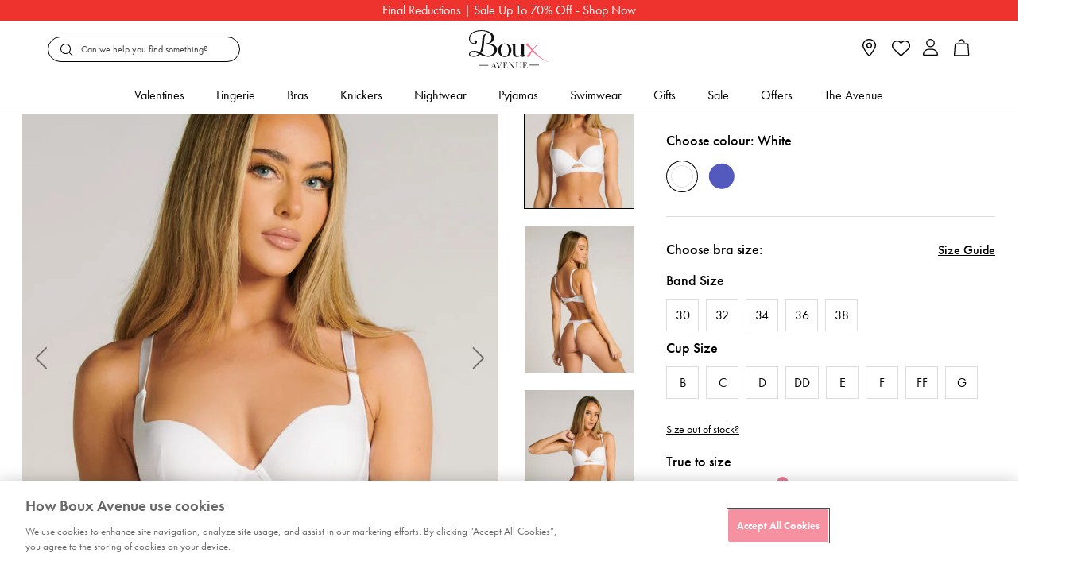

--- FILE ---
content_type: text/javascript; charset=utf-8
request_url: https://p.cquotient.com/pebble?tla=bbfd-bouxavenue-global&activityType=viewProduct&callback=CQuotient._act_callback0&cookieId=abD3JoXt7kdhwhE5MZq2d1NgCc&userId=&emailId=&product=id%3A%3A108419%7C%7Csku%3A%3A%7C%7Ctype%3A%3Avgroup%7C%7Calt_id%3A%3A108419_10WH&realm=BBFD&siteId=bouxavenue-global&instanceType=prd&locale=en_FR&referrer=&currentLocation=https%3A%2F%2Fwww.bouxavenue.com%2Ffr%2Fsale-bras%2Fkyra-microfibre-plunge-bra%2F108419_10WH.html&ls=true&_=1768943093728&v=v3.1.3&fbPixelId=__UNKNOWN__&json=%7B%22cookieId%22%3A%22abD3JoXt7kdhwhE5MZq2d1NgCc%22%2C%22userId%22%3A%22%22%2C%22emailId%22%3A%22%22%2C%22product%22%3A%7B%22id%22%3A%22108419%22%2C%22sku%22%3A%22%22%2C%22type%22%3A%22vgroup%22%2C%22alt_id%22%3A%22108419_10WH%22%7D%2C%22realm%22%3A%22BBFD%22%2C%22siteId%22%3A%22bouxavenue-global%22%2C%22instanceType%22%3A%22prd%22%2C%22locale%22%3A%22en_FR%22%2C%22referrer%22%3A%22%22%2C%22currentLocation%22%3A%22https%3A%2F%2Fwww.bouxavenue.com%2Ffr%2Fsale-bras%2Fkyra-microfibre-plunge-bra%2F108419_10WH.html%22%2C%22ls%22%3Atrue%2C%22_%22%3A1768943093728%2C%22v%22%3A%22v3.1.3%22%2C%22fbPixelId%22%3A%22__UNKNOWN__%22%7D
body_size: 438
content:
/**/ typeof CQuotient._act_callback0 === 'function' && CQuotient._act_callback0([{"k":"__cq_uuid","v":"abD3JoXt7kdhwhE5MZq2d1NgCc","m":34128000},{"k":"__cq_bc","v":"%7B%22bbfd-bouxavenue-global%22%3A%5B%7B%22id%22%3A%22108419%22%2C%22type%22%3A%22vgroup%22%2C%22alt_id%22%3A%22108419_10WH%22%7D%5D%7D","m":2592000},{"k":"__cq_seg","v":"0~0.00!1~0.00!2~0.00!3~0.00!4~0.00!5~0.00!6~0.00!7~0.00!8~0.00!9~0.00","m":2592000}]);